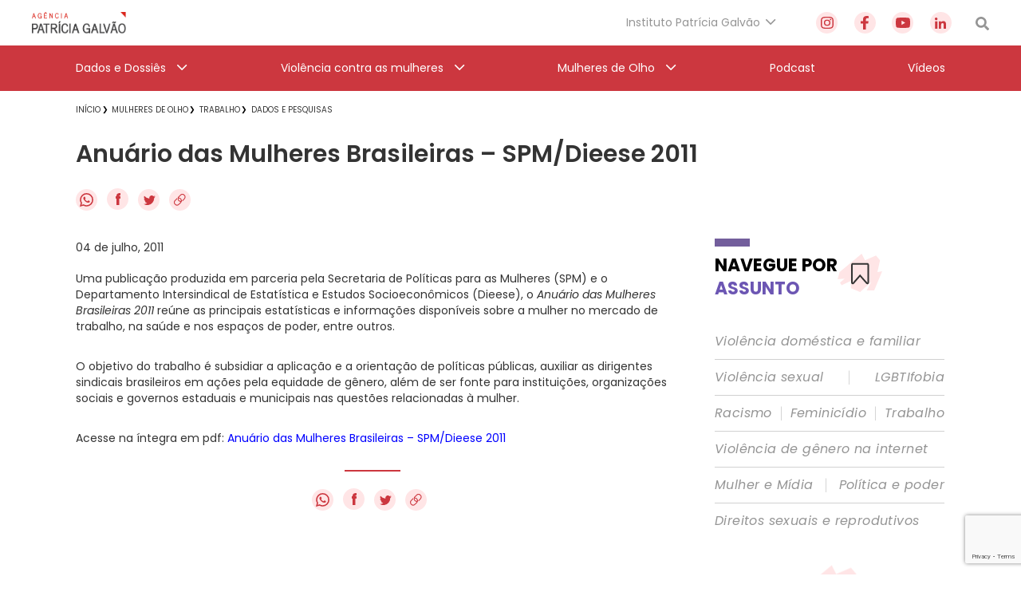

--- FILE ---
content_type: text/html; charset=utf-8
request_url: https://www.google.com/recaptcha/api2/anchor?ar=1&k=6Lc8caAUAAAAABNwSNV9v1kWA3x0SUHSKLrqLvqp&co=aHR0cHM6Ly9hZ2VuY2lhcGF0cmljaWFnYWx2YW8ub3JnLmJyOjQ0Mw..&hl=en&v=PoyoqOPhxBO7pBk68S4YbpHZ&size=invisible&anchor-ms=20000&execute-ms=30000&cb=ut03g5wxwm38
body_size: 48720
content:
<!DOCTYPE HTML><html dir="ltr" lang="en"><head><meta http-equiv="Content-Type" content="text/html; charset=UTF-8">
<meta http-equiv="X-UA-Compatible" content="IE=edge">
<title>reCAPTCHA</title>
<style type="text/css">
/* cyrillic-ext */
@font-face {
  font-family: 'Roboto';
  font-style: normal;
  font-weight: 400;
  font-stretch: 100%;
  src: url(//fonts.gstatic.com/s/roboto/v48/KFO7CnqEu92Fr1ME7kSn66aGLdTylUAMa3GUBHMdazTgWw.woff2) format('woff2');
  unicode-range: U+0460-052F, U+1C80-1C8A, U+20B4, U+2DE0-2DFF, U+A640-A69F, U+FE2E-FE2F;
}
/* cyrillic */
@font-face {
  font-family: 'Roboto';
  font-style: normal;
  font-weight: 400;
  font-stretch: 100%;
  src: url(//fonts.gstatic.com/s/roboto/v48/KFO7CnqEu92Fr1ME7kSn66aGLdTylUAMa3iUBHMdazTgWw.woff2) format('woff2');
  unicode-range: U+0301, U+0400-045F, U+0490-0491, U+04B0-04B1, U+2116;
}
/* greek-ext */
@font-face {
  font-family: 'Roboto';
  font-style: normal;
  font-weight: 400;
  font-stretch: 100%;
  src: url(//fonts.gstatic.com/s/roboto/v48/KFO7CnqEu92Fr1ME7kSn66aGLdTylUAMa3CUBHMdazTgWw.woff2) format('woff2');
  unicode-range: U+1F00-1FFF;
}
/* greek */
@font-face {
  font-family: 'Roboto';
  font-style: normal;
  font-weight: 400;
  font-stretch: 100%;
  src: url(//fonts.gstatic.com/s/roboto/v48/KFO7CnqEu92Fr1ME7kSn66aGLdTylUAMa3-UBHMdazTgWw.woff2) format('woff2');
  unicode-range: U+0370-0377, U+037A-037F, U+0384-038A, U+038C, U+038E-03A1, U+03A3-03FF;
}
/* math */
@font-face {
  font-family: 'Roboto';
  font-style: normal;
  font-weight: 400;
  font-stretch: 100%;
  src: url(//fonts.gstatic.com/s/roboto/v48/KFO7CnqEu92Fr1ME7kSn66aGLdTylUAMawCUBHMdazTgWw.woff2) format('woff2');
  unicode-range: U+0302-0303, U+0305, U+0307-0308, U+0310, U+0312, U+0315, U+031A, U+0326-0327, U+032C, U+032F-0330, U+0332-0333, U+0338, U+033A, U+0346, U+034D, U+0391-03A1, U+03A3-03A9, U+03B1-03C9, U+03D1, U+03D5-03D6, U+03F0-03F1, U+03F4-03F5, U+2016-2017, U+2034-2038, U+203C, U+2040, U+2043, U+2047, U+2050, U+2057, U+205F, U+2070-2071, U+2074-208E, U+2090-209C, U+20D0-20DC, U+20E1, U+20E5-20EF, U+2100-2112, U+2114-2115, U+2117-2121, U+2123-214F, U+2190, U+2192, U+2194-21AE, U+21B0-21E5, U+21F1-21F2, U+21F4-2211, U+2213-2214, U+2216-22FF, U+2308-230B, U+2310, U+2319, U+231C-2321, U+2336-237A, U+237C, U+2395, U+239B-23B7, U+23D0, U+23DC-23E1, U+2474-2475, U+25AF, U+25B3, U+25B7, U+25BD, U+25C1, U+25CA, U+25CC, U+25FB, U+266D-266F, U+27C0-27FF, U+2900-2AFF, U+2B0E-2B11, U+2B30-2B4C, U+2BFE, U+3030, U+FF5B, U+FF5D, U+1D400-1D7FF, U+1EE00-1EEFF;
}
/* symbols */
@font-face {
  font-family: 'Roboto';
  font-style: normal;
  font-weight: 400;
  font-stretch: 100%;
  src: url(//fonts.gstatic.com/s/roboto/v48/KFO7CnqEu92Fr1ME7kSn66aGLdTylUAMaxKUBHMdazTgWw.woff2) format('woff2');
  unicode-range: U+0001-000C, U+000E-001F, U+007F-009F, U+20DD-20E0, U+20E2-20E4, U+2150-218F, U+2190, U+2192, U+2194-2199, U+21AF, U+21E6-21F0, U+21F3, U+2218-2219, U+2299, U+22C4-22C6, U+2300-243F, U+2440-244A, U+2460-24FF, U+25A0-27BF, U+2800-28FF, U+2921-2922, U+2981, U+29BF, U+29EB, U+2B00-2BFF, U+4DC0-4DFF, U+FFF9-FFFB, U+10140-1018E, U+10190-1019C, U+101A0, U+101D0-101FD, U+102E0-102FB, U+10E60-10E7E, U+1D2C0-1D2D3, U+1D2E0-1D37F, U+1F000-1F0FF, U+1F100-1F1AD, U+1F1E6-1F1FF, U+1F30D-1F30F, U+1F315, U+1F31C, U+1F31E, U+1F320-1F32C, U+1F336, U+1F378, U+1F37D, U+1F382, U+1F393-1F39F, U+1F3A7-1F3A8, U+1F3AC-1F3AF, U+1F3C2, U+1F3C4-1F3C6, U+1F3CA-1F3CE, U+1F3D4-1F3E0, U+1F3ED, U+1F3F1-1F3F3, U+1F3F5-1F3F7, U+1F408, U+1F415, U+1F41F, U+1F426, U+1F43F, U+1F441-1F442, U+1F444, U+1F446-1F449, U+1F44C-1F44E, U+1F453, U+1F46A, U+1F47D, U+1F4A3, U+1F4B0, U+1F4B3, U+1F4B9, U+1F4BB, U+1F4BF, U+1F4C8-1F4CB, U+1F4D6, U+1F4DA, U+1F4DF, U+1F4E3-1F4E6, U+1F4EA-1F4ED, U+1F4F7, U+1F4F9-1F4FB, U+1F4FD-1F4FE, U+1F503, U+1F507-1F50B, U+1F50D, U+1F512-1F513, U+1F53E-1F54A, U+1F54F-1F5FA, U+1F610, U+1F650-1F67F, U+1F687, U+1F68D, U+1F691, U+1F694, U+1F698, U+1F6AD, U+1F6B2, U+1F6B9-1F6BA, U+1F6BC, U+1F6C6-1F6CF, U+1F6D3-1F6D7, U+1F6E0-1F6EA, U+1F6F0-1F6F3, U+1F6F7-1F6FC, U+1F700-1F7FF, U+1F800-1F80B, U+1F810-1F847, U+1F850-1F859, U+1F860-1F887, U+1F890-1F8AD, U+1F8B0-1F8BB, U+1F8C0-1F8C1, U+1F900-1F90B, U+1F93B, U+1F946, U+1F984, U+1F996, U+1F9E9, U+1FA00-1FA6F, U+1FA70-1FA7C, U+1FA80-1FA89, U+1FA8F-1FAC6, U+1FACE-1FADC, U+1FADF-1FAE9, U+1FAF0-1FAF8, U+1FB00-1FBFF;
}
/* vietnamese */
@font-face {
  font-family: 'Roboto';
  font-style: normal;
  font-weight: 400;
  font-stretch: 100%;
  src: url(//fonts.gstatic.com/s/roboto/v48/KFO7CnqEu92Fr1ME7kSn66aGLdTylUAMa3OUBHMdazTgWw.woff2) format('woff2');
  unicode-range: U+0102-0103, U+0110-0111, U+0128-0129, U+0168-0169, U+01A0-01A1, U+01AF-01B0, U+0300-0301, U+0303-0304, U+0308-0309, U+0323, U+0329, U+1EA0-1EF9, U+20AB;
}
/* latin-ext */
@font-face {
  font-family: 'Roboto';
  font-style: normal;
  font-weight: 400;
  font-stretch: 100%;
  src: url(//fonts.gstatic.com/s/roboto/v48/KFO7CnqEu92Fr1ME7kSn66aGLdTylUAMa3KUBHMdazTgWw.woff2) format('woff2');
  unicode-range: U+0100-02BA, U+02BD-02C5, U+02C7-02CC, U+02CE-02D7, U+02DD-02FF, U+0304, U+0308, U+0329, U+1D00-1DBF, U+1E00-1E9F, U+1EF2-1EFF, U+2020, U+20A0-20AB, U+20AD-20C0, U+2113, U+2C60-2C7F, U+A720-A7FF;
}
/* latin */
@font-face {
  font-family: 'Roboto';
  font-style: normal;
  font-weight: 400;
  font-stretch: 100%;
  src: url(//fonts.gstatic.com/s/roboto/v48/KFO7CnqEu92Fr1ME7kSn66aGLdTylUAMa3yUBHMdazQ.woff2) format('woff2');
  unicode-range: U+0000-00FF, U+0131, U+0152-0153, U+02BB-02BC, U+02C6, U+02DA, U+02DC, U+0304, U+0308, U+0329, U+2000-206F, U+20AC, U+2122, U+2191, U+2193, U+2212, U+2215, U+FEFF, U+FFFD;
}
/* cyrillic-ext */
@font-face {
  font-family: 'Roboto';
  font-style: normal;
  font-weight: 500;
  font-stretch: 100%;
  src: url(//fonts.gstatic.com/s/roboto/v48/KFO7CnqEu92Fr1ME7kSn66aGLdTylUAMa3GUBHMdazTgWw.woff2) format('woff2');
  unicode-range: U+0460-052F, U+1C80-1C8A, U+20B4, U+2DE0-2DFF, U+A640-A69F, U+FE2E-FE2F;
}
/* cyrillic */
@font-face {
  font-family: 'Roboto';
  font-style: normal;
  font-weight: 500;
  font-stretch: 100%;
  src: url(//fonts.gstatic.com/s/roboto/v48/KFO7CnqEu92Fr1ME7kSn66aGLdTylUAMa3iUBHMdazTgWw.woff2) format('woff2');
  unicode-range: U+0301, U+0400-045F, U+0490-0491, U+04B0-04B1, U+2116;
}
/* greek-ext */
@font-face {
  font-family: 'Roboto';
  font-style: normal;
  font-weight: 500;
  font-stretch: 100%;
  src: url(//fonts.gstatic.com/s/roboto/v48/KFO7CnqEu92Fr1ME7kSn66aGLdTylUAMa3CUBHMdazTgWw.woff2) format('woff2');
  unicode-range: U+1F00-1FFF;
}
/* greek */
@font-face {
  font-family: 'Roboto';
  font-style: normal;
  font-weight: 500;
  font-stretch: 100%;
  src: url(//fonts.gstatic.com/s/roboto/v48/KFO7CnqEu92Fr1ME7kSn66aGLdTylUAMa3-UBHMdazTgWw.woff2) format('woff2');
  unicode-range: U+0370-0377, U+037A-037F, U+0384-038A, U+038C, U+038E-03A1, U+03A3-03FF;
}
/* math */
@font-face {
  font-family: 'Roboto';
  font-style: normal;
  font-weight: 500;
  font-stretch: 100%;
  src: url(//fonts.gstatic.com/s/roboto/v48/KFO7CnqEu92Fr1ME7kSn66aGLdTylUAMawCUBHMdazTgWw.woff2) format('woff2');
  unicode-range: U+0302-0303, U+0305, U+0307-0308, U+0310, U+0312, U+0315, U+031A, U+0326-0327, U+032C, U+032F-0330, U+0332-0333, U+0338, U+033A, U+0346, U+034D, U+0391-03A1, U+03A3-03A9, U+03B1-03C9, U+03D1, U+03D5-03D6, U+03F0-03F1, U+03F4-03F5, U+2016-2017, U+2034-2038, U+203C, U+2040, U+2043, U+2047, U+2050, U+2057, U+205F, U+2070-2071, U+2074-208E, U+2090-209C, U+20D0-20DC, U+20E1, U+20E5-20EF, U+2100-2112, U+2114-2115, U+2117-2121, U+2123-214F, U+2190, U+2192, U+2194-21AE, U+21B0-21E5, U+21F1-21F2, U+21F4-2211, U+2213-2214, U+2216-22FF, U+2308-230B, U+2310, U+2319, U+231C-2321, U+2336-237A, U+237C, U+2395, U+239B-23B7, U+23D0, U+23DC-23E1, U+2474-2475, U+25AF, U+25B3, U+25B7, U+25BD, U+25C1, U+25CA, U+25CC, U+25FB, U+266D-266F, U+27C0-27FF, U+2900-2AFF, U+2B0E-2B11, U+2B30-2B4C, U+2BFE, U+3030, U+FF5B, U+FF5D, U+1D400-1D7FF, U+1EE00-1EEFF;
}
/* symbols */
@font-face {
  font-family: 'Roboto';
  font-style: normal;
  font-weight: 500;
  font-stretch: 100%;
  src: url(//fonts.gstatic.com/s/roboto/v48/KFO7CnqEu92Fr1ME7kSn66aGLdTylUAMaxKUBHMdazTgWw.woff2) format('woff2');
  unicode-range: U+0001-000C, U+000E-001F, U+007F-009F, U+20DD-20E0, U+20E2-20E4, U+2150-218F, U+2190, U+2192, U+2194-2199, U+21AF, U+21E6-21F0, U+21F3, U+2218-2219, U+2299, U+22C4-22C6, U+2300-243F, U+2440-244A, U+2460-24FF, U+25A0-27BF, U+2800-28FF, U+2921-2922, U+2981, U+29BF, U+29EB, U+2B00-2BFF, U+4DC0-4DFF, U+FFF9-FFFB, U+10140-1018E, U+10190-1019C, U+101A0, U+101D0-101FD, U+102E0-102FB, U+10E60-10E7E, U+1D2C0-1D2D3, U+1D2E0-1D37F, U+1F000-1F0FF, U+1F100-1F1AD, U+1F1E6-1F1FF, U+1F30D-1F30F, U+1F315, U+1F31C, U+1F31E, U+1F320-1F32C, U+1F336, U+1F378, U+1F37D, U+1F382, U+1F393-1F39F, U+1F3A7-1F3A8, U+1F3AC-1F3AF, U+1F3C2, U+1F3C4-1F3C6, U+1F3CA-1F3CE, U+1F3D4-1F3E0, U+1F3ED, U+1F3F1-1F3F3, U+1F3F5-1F3F7, U+1F408, U+1F415, U+1F41F, U+1F426, U+1F43F, U+1F441-1F442, U+1F444, U+1F446-1F449, U+1F44C-1F44E, U+1F453, U+1F46A, U+1F47D, U+1F4A3, U+1F4B0, U+1F4B3, U+1F4B9, U+1F4BB, U+1F4BF, U+1F4C8-1F4CB, U+1F4D6, U+1F4DA, U+1F4DF, U+1F4E3-1F4E6, U+1F4EA-1F4ED, U+1F4F7, U+1F4F9-1F4FB, U+1F4FD-1F4FE, U+1F503, U+1F507-1F50B, U+1F50D, U+1F512-1F513, U+1F53E-1F54A, U+1F54F-1F5FA, U+1F610, U+1F650-1F67F, U+1F687, U+1F68D, U+1F691, U+1F694, U+1F698, U+1F6AD, U+1F6B2, U+1F6B9-1F6BA, U+1F6BC, U+1F6C6-1F6CF, U+1F6D3-1F6D7, U+1F6E0-1F6EA, U+1F6F0-1F6F3, U+1F6F7-1F6FC, U+1F700-1F7FF, U+1F800-1F80B, U+1F810-1F847, U+1F850-1F859, U+1F860-1F887, U+1F890-1F8AD, U+1F8B0-1F8BB, U+1F8C0-1F8C1, U+1F900-1F90B, U+1F93B, U+1F946, U+1F984, U+1F996, U+1F9E9, U+1FA00-1FA6F, U+1FA70-1FA7C, U+1FA80-1FA89, U+1FA8F-1FAC6, U+1FACE-1FADC, U+1FADF-1FAE9, U+1FAF0-1FAF8, U+1FB00-1FBFF;
}
/* vietnamese */
@font-face {
  font-family: 'Roboto';
  font-style: normal;
  font-weight: 500;
  font-stretch: 100%;
  src: url(//fonts.gstatic.com/s/roboto/v48/KFO7CnqEu92Fr1ME7kSn66aGLdTylUAMa3OUBHMdazTgWw.woff2) format('woff2');
  unicode-range: U+0102-0103, U+0110-0111, U+0128-0129, U+0168-0169, U+01A0-01A1, U+01AF-01B0, U+0300-0301, U+0303-0304, U+0308-0309, U+0323, U+0329, U+1EA0-1EF9, U+20AB;
}
/* latin-ext */
@font-face {
  font-family: 'Roboto';
  font-style: normal;
  font-weight: 500;
  font-stretch: 100%;
  src: url(//fonts.gstatic.com/s/roboto/v48/KFO7CnqEu92Fr1ME7kSn66aGLdTylUAMa3KUBHMdazTgWw.woff2) format('woff2');
  unicode-range: U+0100-02BA, U+02BD-02C5, U+02C7-02CC, U+02CE-02D7, U+02DD-02FF, U+0304, U+0308, U+0329, U+1D00-1DBF, U+1E00-1E9F, U+1EF2-1EFF, U+2020, U+20A0-20AB, U+20AD-20C0, U+2113, U+2C60-2C7F, U+A720-A7FF;
}
/* latin */
@font-face {
  font-family: 'Roboto';
  font-style: normal;
  font-weight: 500;
  font-stretch: 100%;
  src: url(//fonts.gstatic.com/s/roboto/v48/KFO7CnqEu92Fr1ME7kSn66aGLdTylUAMa3yUBHMdazQ.woff2) format('woff2');
  unicode-range: U+0000-00FF, U+0131, U+0152-0153, U+02BB-02BC, U+02C6, U+02DA, U+02DC, U+0304, U+0308, U+0329, U+2000-206F, U+20AC, U+2122, U+2191, U+2193, U+2212, U+2215, U+FEFF, U+FFFD;
}
/* cyrillic-ext */
@font-face {
  font-family: 'Roboto';
  font-style: normal;
  font-weight: 900;
  font-stretch: 100%;
  src: url(//fonts.gstatic.com/s/roboto/v48/KFO7CnqEu92Fr1ME7kSn66aGLdTylUAMa3GUBHMdazTgWw.woff2) format('woff2');
  unicode-range: U+0460-052F, U+1C80-1C8A, U+20B4, U+2DE0-2DFF, U+A640-A69F, U+FE2E-FE2F;
}
/* cyrillic */
@font-face {
  font-family: 'Roboto';
  font-style: normal;
  font-weight: 900;
  font-stretch: 100%;
  src: url(//fonts.gstatic.com/s/roboto/v48/KFO7CnqEu92Fr1ME7kSn66aGLdTylUAMa3iUBHMdazTgWw.woff2) format('woff2');
  unicode-range: U+0301, U+0400-045F, U+0490-0491, U+04B0-04B1, U+2116;
}
/* greek-ext */
@font-face {
  font-family: 'Roboto';
  font-style: normal;
  font-weight: 900;
  font-stretch: 100%;
  src: url(//fonts.gstatic.com/s/roboto/v48/KFO7CnqEu92Fr1ME7kSn66aGLdTylUAMa3CUBHMdazTgWw.woff2) format('woff2');
  unicode-range: U+1F00-1FFF;
}
/* greek */
@font-face {
  font-family: 'Roboto';
  font-style: normal;
  font-weight: 900;
  font-stretch: 100%;
  src: url(//fonts.gstatic.com/s/roboto/v48/KFO7CnqEu92Fr1ME7kSn66aGLdTylUAMa3-UBHMdazTgWw.woff2) format('woff2');
  unicode-range: U+0370-0377, U+037A-037F, U+0384-038A, U+038C, U+038E-03A1, U+03A3-03FF;
}
/* math */
@font-face {
  font-family: 'Roboto';
  font-style: normal;
  font-weight: 900;
  font-stretch: 100%;
  src: url(//fonts.gstatic.com/s/roboto/v48/KFO7CnqEu92Fr1ME7kSn66aGLdTylUAMawCUBHMdazTgWw.woff2) format('woff2');
  unicode-range: U+0302-0303, U+0305, U+0307-0308, U+0310, U+0312, U+0315, U+031A, U+0326-0327, U+032C, U+032F-0330, U+0332-0333, U+0338, U+033A, U+0346, U+034D, U+0391-03A1, U+03A3-03A9, U+03B1-03C9, U+03D1, U+03D5-03D6, U+03F0-03F1, U+03F4-03F5, U+2016-2017, U+2034-2038, U+203C, U+2040, U+2043, U+2047, U+2050, U+2057, U+205F, U+2070-2071, U+2074-208E, U+2090-209C, U+20D0-20DC, U+20E1, U+20E5-20EF, U+2100-2112, U+2114-2115, U+2117-2121, U+2123-214F, U+2190, U+2192, U+2194-21AE, U+21B0-21E5, U+21F1-21F2, U+21F4-2211, U+2213-2214, U+2216-22FF, U+2308-230B, U+2310, U+2319, U+231C-2321, U+2336-237A, U+237C, U+2395, U+239B-23B7, U+23D0, U+23DC-23E1, U+2474-2475, U+25AF, U+25B3, U+25B7, U+25BD, U+25C1, U+25CA, U+25CC, U+25FB, U+266D-266F, U+27C0-27FF, U+2900-2AFF, U+2B0E-2B11, U+2B30-2B4C, U+2BFE, U+3030, U+FF5B, U+FF5D, U+1D400-1D7FF, U+1EE00-1EEFF;
}
/* symbols */
@font-face {
  font-family: 'Roboto';
  font-style: normal;
  font-weight: 900;
  font-stretch: 100%;
  src: url(//fonts.gstatic.com/s/roboto/v48/KFO7CnqEu92Fr1ME7kSn66aGLdTylUAMaxKUBHMdazTgWw.woff2) format('woff2');
  unicode-range: U+0001-000C, U+000E-001F, U+007F-009F, U+20DD-20E0, U+20E2-20E4, U+2150-218F, U+2190, U+2192, U+2194-2199, U+21AF, U+21E6-21F0, U+21F3, U+2218-2219, U+2299, U+22C4-22C6, U+2300-243F, U+2440-244A, U+2460-24FF, U+25A0-27BF, U+2800-28FF, U+2921-2922, U+2981, U+29BF, U+29EB, U+2B00-2BFF, U+4DC0-4DFF, U+FFF9-FFFB, U+10140-1018E, U+10190-1019C, U+101A0, U+101D0-101FD, U+102E0-102FB, U+10E60-10E7E, U+1D2C0-1D2D3, U+1D2E0-1D37F, U+1F000-1F0FF, U+1F100-1F1AD, U+1F1E6-1F1FF, U+1F30D-1F30F, U+1F315, U+1F31C, U+1F31E, U+1F320-1F32C, U+1F336, U+1F378, U+1F37D, U+1F382, U+1F393-1F39F, U+1F3A7-1F3A8, U+1F3AC-1F3AF, U+1F3C2, U+1F3C4-1F3C6, U+1F3CA-1F3CE, U+1F3D4-1F3E0, U+1F3ED, U+1F3F1-1F3F3, U+1F3F5-1F3F7, U+1F408, U+1F415, U+1F41F, U+1F426, U+1F43F, U+1F441-1F442, U+1F444, U+1F446-1F449, U+1F44C-1F44E, U+1F453, U+1F46A, U+1F47D, U+1F4A3, U+1F4B0, U+1F4B3, U+1F4B9, U+1F4BB, U+1F4BF, U+1F4C8-1F4CB, U+1F4D6, U+1F4DA, U+1F4DF, U+1F4E3-1F4E6, U+1F4EA-1F4ED, U+1F4F7, U+1F4F9-1F4FB, U+1F4FD-1F4FE, U+1F503, U+1F507-1F50B, U+1F50D, U+1F512-1F513, U+1F53E-1F54A, U+1F54F-1F5FA, U+1F610, U+1F650-1F67F, U+1F687, U+1F68D, U+1F691, U+1F694, U+1F698, U+1F6AD, U+1F6B2, U+1F6B9-1F6BA, U+1F6BC, U+1F6C6-1F6CF, U+1F6D3-1F6D7, U+1F6E0-1F6EA, U+1F6F0-1F6F3, U+1F6F7-1F6FC, U+1F700-1F7FF, U+1F800-1F80B, U+1F810-1F847, U+1F850-1F859, U+1F860-1F887, U+1F890-1F8AD, U+1F8B0-1F8BB, U+1F8C0-1F8C1, U+1F900-1F90B, U+1F93B, U+1F946, U+1F984, U+1F996, U+1F9E9, U+1FA00-1FA6F, U+1FA70-1FA7C, U+1FA80-1FA89, U+1FA8F-1FAC6, U+1FACE-1FADC, U+1FADF-1FAE9, U+1FAF0-1FAF8, U+1FB00-1FBFF;
}
/* vietnamese */
@font-face {
  font-family: 'Roboto';
  font-style: normal;
  font-weight: 900;
  font-stretch: 100%;
  src: url(//fonts.gstatic.com/s/roboto/v48/KFO7CnqEu92Fr1ME7kSn66aGLdTylUAMa3OUBHMdazTgWw.woff2) format('woff2');
  unicode-range: U+0102-0103, U+0110-0111, U+0128-0129, U+0168-0169, U+01A0-01A1, U+01AF-01B0, U+0300-0301, U+0303-0304, U+0308-0309, U+0323, U+0329, U+1EA0-1EF9, U+20AB;
}
/* latin-ext */
@font-face {
  font-family: 'Roboto';
  font-style: normal;
  font-weight: 900;
  font-stretch: 100%;
  src: url(//fonts.gstatic.com/s/roboto/v48/KFO7CnqEu92Fr1ME7kSn66aGLdTylUAMa3KUBHMdazTgWw.woff2) format('woff2');
  unicode-range: U+0100-02BA, U+02BD-02C5, U+02C7-02CC, U+02CE-02D7, U+02DD-02FF, U+0304, U+0308, U+0329, U+1D00-1DBF, U+1E00-1E9F, U+1EF2-1EFF, U+2020, U+20A0-20AB, U+20AD-20C0, U+2113, U+2C60-2C7F, U+A720-A7FF;
}
/* latin */
@font-face {
  font-family: 'Roboto';
  font-style: normal;
  font-weight: 900;
  font-stretch: 100%;
  src: url(//fonts.gstatic.com/s/roboto/v48/KFO7CnqEu92Fr1ME7kSn66aGLdTylUAMa3yUBHMdazQ.woff2) format('woff2');
  unicode-range: U+0000-00FF, U+0131, U+0152-0153, U+02BB-02BC, U+02C6, U+02DA, U+02DC, U+0304, U+0308, U+0329, U+2000-206F, U+20AC, U+2122, U+2191, U+2193, U+2212, U+2215, U+FEFF, U+FFFD;
}

</style>
<link rel="stylesheet" type="text/css" href="https://www.gstatic.com/recaptcha/releases/PoyoqOPhxBO7pBk68S4YbpHZ/styles__ltr.css">
<script nonce="htCaq3wtH1K1VA2rWrqraA" type="text/javascript">window['__recaptcha_api'] = 'https://www.google.com/recaptcha/api2/';</script>
<script type="text/javascript" src="https://www.gstatic.com/recaptcha/releases/PoyoqOPhxBO7pBk68S4YbpHZ/recaptcha__en.js" nonce="htCaq3wtH1K1VA2rWrqraA">
      
    </script></head>
<body><div id="rc-anchor-alert" class="rc-anchor-alert"></div>
<input type="hidden" id="recaptcha-token" value="[base64]">
<script type="text/javascript" nonce="htCaq3wtH1K1VA2rWrqraA">
      recaptcha.anchor.Main.init("[\x22ainput\x22,[\x22bgdata\x22,\x22\x22,\[base64]/[base64]/MjU1Ong/[base64]/[base64]/[base64]/[base64]/[base64]/[base64]/[base64]/[base64]/[base64]/[base64]/[base64]/[base64]/[base64]/[base64]/[base64]\\u003d\x22,\[base64]\x22,\[base64]/DicONbHrDnT5QbsKVLFfDkcOEX8O5NcOrwqZlBcOtw5HCq8OQwoHDohV7MAfDoz8Jw75Ww6AZTsKawq3Ct8Kmw58Uw5TCtR4Tw5rCjcKowqTDqmAEwqBBwpdYG8K7w4fCsiDCl1PCpcO7QcKaw6HDh8K/BsOMwr3Cn8O0wqEsw6FBdHbDr8KNGBxuwoDCtsOJwpnDpMKUwpdJwqHDl8OiwqIHw4LCnMOxwrfCmMOHbhk4STXDi8KaJ8KMdCbDqBs7B1nCtwtMw7fCrCHCh8OiwoIrwoMLZkhUbcK7w54XO0Vawo3Cti4rw6vDg8OJegZJwro3w7DDqMOIFsOuw4HDim8lw7/[base64]/RcKkwr56wpt+wo/[base64]/DpHcqwqHCrzt8wprDgsKwaVojDMO0KCVZaXjDn8KxYcKKwo3DkMOlemg9wp9tPsKOSMOaNsOlGcOuKMOjwrzDuMOtDGfCgjAaw5zCucKQbsKZw45Vw5LDvMO3AC12QsOuw4vCq8OTRAouXsO/wp9nwrDDuWTCmsOqwotNS8KHb8OEA8KrwpTCvMOlUllQw5Q8w4wRwoXCgFvCtsKbHsOYw5/Diyo4wr99wo1QwrlCwrLDm1zDv3rCgl9Pw6zCh8OLwpnDmXPCkMOlw7XDhHvCjRLCnQ3DksOLYEjDnhLDhsOUwo/[base64]/[base64]/CuUQ5w58Twrxdwo9hPUfCmUsWwr7CjcKNYMKQOmPCncKiwotsw7PDrQgcwqhlYy/DpC7Cjis/[base64]/CjsOew6gPwoHCocKCZsK7acKYRz3DtVjCoMKdbBfDhMOgwq3DpcOBBW02EUIsw55nwphnw6Fnwp5xCmXCt0LDuxXCpUksfsO+FAsdwoEHwozDuwrChcOOwqheSsKxZzLDvTLCvMKgeXnCr0XCjTscScO2WFcbannDvsOgw6sRwoYaUcOZw73ClkvDlcOyw74Dwp/DrnbDgB8VfDLCo3UsfsKIGcKSJ8OAWsO6G8O2blzDlsKNE8OSw5nDq8KSKMKJw7lEO1/CllnDtAzCt8Ovw7RRAW/CkhvCk3BIwr5jw5VMw69yTmV8wqYbDcO5w69fwrROF3fCgcOiw5rDocOFwo43SSXDkj0YFcOKRMOfw6ghwp/ChsOgGMKBw6LDun7DkjfCrGTCq2DDlsKgMn7DjRJhFmrCuMOCwoTDhcKXworCssO4w5XDvzdJQiJnwrbDnTxGclkqEVoxccO2wqLCpw4iwo3DrQtnwqJhQsKyNMOVwqPDpsOKfgjCvMK7F2ZHwrLDj8O/AisXw7gnUcOKwrDCqMOawoQ7w41Yw6DCmcKTOcObJWA9PcOBwpYywoTCmMKNZ8OPwrvDlkbDjcK1VcO9TMK5w7Bpw6rDijhjw63DkcONw7LDg1HCssK5a8K1HE1NPjAOah5tw5BXc8KSBcOrw4PCu8KRw7XDtHDDnsKaMELCmHDCgMOBwqZSHRIwwoNQwoRZwo7ClMO/w7vDj8KxUMOjC3s6w7IjwrtWwoYQw7/DnMO7eBPCscKLUWbCi2rCtwTDnsKBw6bCgcOBd8KKc8OAw5kdb8OKZcK4w6owclrDlnnDk8Ofw6jDnEYwEsKFw608RVgTYTdyw6nCtUXDuT8MIQfDon7DhcK/w4PDosOJw4fCuWlmwprDrHHDksOjw4LDgkpewrFoHMOVwozCqxotwpHDhsKvw7ZQwqHDgFjDt3/DtkLDnsOjwobDpGDDpMKXZsKUaALDoMO4YcKBGG18N8KnYcOnw7/DusKUTcKmwoPDjMKrX8O5w7tVw7/DlMKPw607SlDCqMKnw5pFHMOBfHDDjsO3FgDCjwwqKsOrGWXDkh8XGsO8IcOma8KPemwhRzcnw6TDj3ITwpEPBsOkw4rDl8OFwrFDw5RJwpjCocOfCsO5w4V3RA/DuMOtAsOgwpQ6w7wxw6TDh8Oawo80wpTDh8KXwr5kw4HDq8Kvw43DlMKHw7dBBlrDjMOiJsOkwqPChnAxwqzDgXRtw7Mnw7slLMOww4Ijw7FWw5vCkQpdwqTCssOzQWbCmjs2EQZXw4NdGsO/[base64]/Cm3FRJTQkZGAXfsOVwo5PCDEZQGBOw4J0w7BVwqozM8K/w6AdIsOjwqMGw4DDoMOUGkcPBjrCiChAwr3CnMKkL3dWwqR2DsOFw4LCuVfDnWAsw4UtIsO4XMKmfC3Drw/[base64]/CrEfDgzBbKUTDuMKhTlrClio9w73DswTCq8OlVsKzCwxYw5rDvETDoRMFw6PDvMOTBsOVV8OVwpDDp8KuJAt1a0nCk8O5RD7Dj8OFSsKCScKtFwPCi19+wpXDtgrCtWHDljg3wozDi8KawrDDhm1YW8OXwqwhKyIwwoRUw5EhAcOpw5gqwowTcWp/wpQZd8KQw4DDl8O4w5MpNMO+wqvDjMKawpIrFCfCg8O4S8KzQBrDrQs6wqHDkQXCnRcBwrDDlMK2VcKJKnrDmsKrwpsTccOSw5HDoHM9wocBYMKUbsO2wqPDqMOiGsOZwqBwVMKYZsOhFDFCw4zCv1bCsCrCqGjDmX3CvH0/JWhYb1J7wr3CvsOfwrJzTcKkS8Kjw4PDt3TCkcKIwoUrMsKjXF98w5sNw7gDOMOYe3Abw48xScKrY8OWej/CrlxmWMOxJUrDnBdiesOTRMOrw41/UMKvD8O6bsKbw5IAWQ4PSGbCgWLCtR/[base64]/w4U0IkBIfsKNw6Ynw6VXXcKhw74QMcKPJMKcLSLDjMOGfStuw43CjcOFVFEBPR7DnMOBw5Y8Jxw1wokQwoXDpsKLK8O+wqEbw7TDiFXDr8KZwpLCo8ORZsOeZsORw6nDqMKGZMKfRMKmw7PDghTCt3/DshFeFzPCusOXwq/Ci2nDrMOTwrx0w5PCu3Qkw4vDvAoffsKafnvDl0/DnyXDtw7ClMKlw5cvQsK3V8OhEsKwYsOowqXCkcORw7Bgw4xmw5w/DUHDnjzChcOUe8Osw5YSw6HDpFLDvcOcKUcMEsKQG8KzI2zCgMOnFwkbcMOZwpJUH0vCnw0XwowbbcKQJXcnw4fDnnvDk8OnwrtWEMObwonCj3YSw695fMOaFjDCsFrDql8kTSDCksOQw7HDsC0BQnkBYsKswqIdw6hnw6HDjDYQPx/DkRTDssK/bRTDhsOVwp4Rw5AxwqgxwrpBXsK7eWxZacOpwqHCsWY+w73Dt8O0wpVxa8KxCMONw59Lwo3CgAXCgcKAw7bCrcOzw4Bzw7zDqcKfbURLw53DnMOAw50+V8KPeR04wpkCQnTCk8O/w6x/AcOGXiEMw7HDuHQ/eHVLW8OYwqLDjgYdw40vIMKDLMOEw47DiEPClQbCosONbMO1QA/CscKZwrPChG1RwpRTw7JCDcKow4pjXC3CiRUAUBZkdsKpwoPCujlSWnABworCiMOTccO6w4TCvk/Ck3/Dt8OCwoQtbw11w5UcL8KmMMO8w5HDnlsxIsKhwp1SXMOQwq/DuzLCtVDCnUYqQ8Otw5EawpBawqFBUATCv8OURmlwT8K9VWwKwpwNCWjDksKEwokzUcO3wp8/wrjDp8K3w6c0w7/Cr2DCqsOwwpsPw7XDl8K0wrxDwqI9eMKuPMOdMgJbwoXDk8OIw5bDiQnDuDAhwojDlk02FsKGGlwfw5EHwoN9DhfDukVxw4Bww6DCgsK/wrLCuVE1GMKyw4/Dv8KxTMONbsOHw6YzwqnCucKUZsOLPsOhQcKwSxPCkzxhw6PDusKEw4LDoz/Cq8Oyw4dNFDbDgH9zw61RdVrDgwTDncO2RnBQSsONFcKlwovCoG4iw6/CuhTDjBjDisO0wp8ifX/[base64]/IMOYCcKaDQw6TjzCosK6ecOTwp56wr7Cu15TwrQUwo7ChcK8Fj5RRAdZwrvDjVrDpD/[base64]/Cqn41w408w4dAOcOCwpDDssO4wqRbw6AUfTVFSkbCi8KseRDDm8K9BcKSTmnCmsKSw4bCr8KKNsONwoYhTxBKwprDp8OeAFjCocOiwobCnsOywpkna8KMfGZ1JENRE8OBccKPM8OpWCTCgQDDvMOEw4FsRivDp8Kaw4/[base64]/CiznCjnVZw77Dsw9Fw7t2Yj3Co8KowprDpG/Cg3bCusKywqddwqU2wrgBw6MuwrvDnCwYJcOnS8Opw4bCkiRRw6RTwrUPGMOjw6TDixPCicKVLMOzZsORwoTDnErCsSlDworCgcOsw7IpwpxHw7rCgsOSUgDDrg95H1fCqBfCswzCqRFCJzrCkMKjM1Zawo/Cm2fDvMO/[base64]/DoVLCvGx5wrVUYsOfUUDCucO6F8OOMQ/DnwdBwq7DjH7CgcOVw5zCjGUdMBbCt8KLw6pNesOUwpJJw5bCrzTDlDJQwpkxw7V/wqbDrhEhwrVKE8OVZVtETTzDmcOmYCPDvsO/wqF2wo1Yw5vCkMOTw70eWMOTw5kid2nDn8KvwrcCwo0lL8Odwr5aMcKDwqTCmifDrkjCsMOPwqF1VVkgw65TZcKaRCIawrUIOMKVwqTCmj57LcKIacKOWMKcScKoFjTCjVzDi8K3J8KGBBE1w5hbcX7DuMKuwqwYasK0CsKpw6nDuCDChR/[base64]/Ds3tBagV0w67DucKqw6NZworCk8OKJMOAGcKiCsOYJAp0w5nDhn/CtAvDvCLCgBHCuMO5AsKURlcTBVMIFMOAw5dnw6I8R8K5woHDnUACBTMvw73CtURSfCHCsnNnwo/[base64]/DtcK4bU/CicK+wr3CqkvCpcKLwobCqTIpfkEaw6XDrMKyCkUzwqJebR9/HRzDgFE5wo3Cg8KpLmAyGE8TwrjCizbCqiTCgcKfw5XDtCBLw4Bvw5I4EsOuw4/DuWJnwrkuBWdmw60vLsOyFyjDph4Kw6oew7rDj1NkKzF/wpsbAMO8NFZkf8K7dcK2Mm13w6/DkcO3wohQDGHCj33CkUzDtFhiHkrCtBrDk8OjKcOqw7dgaD41wpEjNAbCnhJyfCAIGzptVR0Fw6RBw7Jaw4Q3CMK4FcOLUEvCty5fMC/ClMOTworDlcOawoJFacO4NU/Ct1/DoE9dwph8RsO8TANPw7EbwpHDn8KhwoBEdBI3woYJHnXDvcKVBBMlWgpBaBk+ax58w6ZWwpLChyAIw6Qnw6khwqsmw5gfw5A7wqRpw6TDrgrDhi9Iw7bDpH5KCQYqd1IGwrFJGXILUUnCgsOqw6HDiVXDv2zDkm/CinkvKWB/[base64]/cwbDninCjH07XngRUMOBw4fDssKpc8KWw5QaEMK9OsKvwqELwqZSesKDw60LwoPCvFQHd0YwwoPCmEnDv8KRG3jCksKuwqBqwoTCqATDm0QQw4IFLsOMwqEGwq0Yd3TDicKEw5sSwpLDjQ/Cv21EOFjCssOoNBwnwok5wo9/[base64]/R8O+wr8bwoTCisK+F1EZw77Dngpnwr/DhxBRG1PCrCzDjMOqExh3w4jDrMKtw4hswoXCqGbChkjDvHXDnHd0BirCmcO3w7pvc8KTSTlWw7QNw7YwwqTCqyIxB8OPw6nDssKxw6TDiMK9P8O2F8OjBsK+QcKeAsK/w7/CoMODR8KeSkNlw4jCqMKSPsKDQsOmAhHDgBvCmcOEw5DDi8OLFndRw6LDnMO0wotaw4/CrMOOwovDj8KZDHXDpFXCqGHDm3HCqMKgGXPDljEnRMODwoA1CsOcSMObw78Gw4DDoWvDjRQXw6zCncOEw6cidMKVYB8wK8OCGHfCohLDo8OcdAM6fMKrahIswoFhSUHDmFcQHlbCkcODwqtAZWTCvxDCpUzDpA4Tw7ZNw7/DsMKRwp7CuMKBwqDDp0XCr8KoBWjCgcOJO8K3wqUOOcKoVMOVw6Utw4glAxPDhgvCl3QjV8OQWVjCl0/DhV0HLxF/w6kNw6xCwpY5w4XDjlPDjsK7wr0Fb8KlA0LCmDcswq/DlsOCAGVMMMOBPcOFTzHCsMKaDjdvw4syN8KBasKhOVR9F8O8w7LDlFVfwo48w6DCqnbCoFHCpR0KIVbChMOCw6/CrcKONRnCjsO7FAcwHX8Aw7DCi8KzRsOxNTzDrMOHIA9LdAwdw4ExQMKRwrjCvcOCwocjccO9P0oswqrDnABJU8Oow7HDmw97VhJRwq/DpsKAK8Osw5bCnAt6R8KpSkjDq3fCu0chw7YRFMO6fsOsw7jCsh/[base64]/Ch8KFw4dSA8KQw6HCrcK0AsKrw67CncKAwrHClGkuLcO4wr5lw6BMGsKYwp7DncKiby/Cv8OvdiHCpsKLJzHDgcKUwrvCtmrDlADCtsOvwqFyw6/CkcOaBmLDjR7Ch2XDj8KowpLCjkrCt1FVw6thCsKjR8Osw7jCpj3DgE/Cvh3DiB4sHUMew6o6wq/[base64]/wqp3w5bDscOlw4LDmgrDssKrw5k0D8OpYAPCgMOVw5phfThqw7cFVMKuwrnCpXLDrcOyw7bCuC3CkMOrWmnDqW/Cmj7CgxRwNcKyWcKpJMKgVsKCw5RMacKpaWV9woZfLcKowofDqCkqQlI7TwQMw4bDvcOuwqE8ccK0JxUeWyRSRMKpLWlUBBVjLVd0woJpHsOxw6F/[base64]/DmkvCpMKhwqvCiHdvScK3OsKhCSfDhsOoMwrCs8OndWzDi8KxV2nDrsKkFAfCiifDohvCuzvDtm7Dti8lwpLCisONc8Kgw4JkwoJCwojCgsKCSiZbc3AEwr/[base64]/DrCw1DkTCgMK0L8OYw4XCgl4gw4AJwoEcwqPCuD4EwoPDuMOIw719wrDDjMKdw7Mdb8OCwp3CpiQYf8KnBMOrGgUKw71YTSTDlcKhe8Kgw7wMc8K7en/Dg2DCtsK5woPCtcKtwqZpDMKQTcKDwqzDkMKbw61jw5PDvA7DscKOwqcgbjtQeDIywpHDr8KlMsOEHsKNZjXCjQ7Cg8Kkw4JWwr4oDsO4VTptw43ClsK2Xlh0dz/CpcKTCz3Dt2ZKRcOcHcKNYyMZwpzDk8OnwpfDoykuccOSw6vDkcKxw48Mw5Bqw4I1wpHDq8OWRsOABcOrw7Mwwqs1D8KTdXIyw7jCqj4Sw5jCjTJZwpPDqkvCuHU/w7LCiMOdwqlZHwvDnMOXwocvDcOEV8KEw4IUN8OqI00bWljDi8K0bcO1FMO2DQ11TcOHDsKHTmxGMQvDhMKyw4AkZsONQUswM3dTw4DCksOpbEnDtgXDkiXDtAvCvMKPwokUC8O5wobClijCu8ONSSzDkw4fXixNVMKASMOiB2fDuS8Fw6xZKHfCucKTw4/DkMOqejFZwoTDrRwRSyHCt8KSwojChcO8wpvDiMKnw7fDssOBwrt1MFzCq8KaaFkIKsK6wpMfw63Dg8O0w5DDjmDDscKPwr/[base64]/[base64]/DlAbCvsOnwoPDl35+T8KLwoA8EsKtwrfCsWZUCVDDpkAhw7nDmcKywog5QRTCsiV9w7XCn2sfAGLDmGUtY8Kxwr9/C8OpMBp7w73DqcKzw63Dk8OOw4HDj0rDocOBworCmmLDgcOfw57DncKLw4EGS2TCmcKlwqLDkMOLKQIyFG/Di8OIw7EZcsOIScO/w6pSSMKOw55+wrrDtcO/[base64]/[base64]/Dh8Kqb8KuMcKiDV/[base64]/w7zDu8Kuw6A2w7Avw5QCw50JwqTDpVZxw7HDgsOodEhSw5oXwqx/w6sVw7IHCcKCwoPCv2BwO8KQcMO3w7XDpcKtFTXCpk/[base64]/WyddC8KoXSTCrysfw5rCnMKRCcOPw4vCvyPClU/[base64]/[base64]/c1DDryg7w4QQNMOiIMOoeRbCohsmfAQ3wrLCkkFeVQF6ZcKtAcKywrk5wpszZ8KtIhHDp0fDrcK4RG7DgwxNH8KYwpTCg3LDoMOlw4Y6XlnCpsK0wp7CtHAsw6PCsHTDgsO8w7TCkAvDhVjDusKOw5M3L8OOA8K6w4o9GlbCjxd1T8K2wo9wwr/[base64]/DkDEHIQUwwrlkw6rDksKHw7DCkUd1w7ZHw67DmhbDk8OpwrBDbsODKWXCg1UBL3fDuMOFeMK3w5BgQUvCpgEIZsOew77CucKDw67Ck8KYwoXCjMOWKgzCkMKmX8KewoTCrzZPFcOew67CkcKPwqvCuVnCq8O1D2x2bsOGC8KIewxOWsOMCg/[base64]/CqDbDs8ORw4XCqMOkw7VPw5U2VMOvbAXCg8KfwrjCrV/[base64]/[base64]/ZsODMjzDhcOQSgNowp5KSU7DtcKVw63DicORwqsMRMKhMz91wr0MwrFJw6nDvH8iI8Ozwo/CpsO5w4PDhsKNw4vDllwKwpzCq8KCw688KsOmwoNdw67CsSbCmcKYw5HCoSYWwqxbwqfCuFPCsMO5wqg5S8OCwpLCpcOGdSDDlAZnwpLCkldxTcOdwooeTmrDsMK/fT3CkcOoC8OKH8KMTMOtPDDCi8O2wqLDiMKfw7TCngQew4Rnw5VXwr8VTMKgwqIvL2bCjcOTSWLCokImLwJ6blvDpsKUw6rDqcO9wqnCjAXDm1FBAzbCmkxDCsKZw6bDosOEwrbDm8KjHMOsbzfDh8Khw74pw459SsOTfMO/Y8KdwqV9IAdlQcKgYcKzwonCvFMVFmrDvMKeIgpwBMK3IMOQU1QIB8OZwqxvw7VgKGXCsHcvwoTDsxhqXAkaw5nDiMKuw44SBlbCucOiwqUMDThPw71Vw4Nxe8K5UQDCp8OIwr3CtQ8FIsOswrF7wqsFRsKAEsOXwrR5TUEZAcOjwq/CtSnDni05wohxw6HCpsKcwqtWRFbCtUpxw45bwrjDsMKkUGcxwqrDhlAbBwcnw6PDn8KOS8OOw5LDv8OMwpbDrMOnwoYUwoRvHypVb8OYwovDkQofw4HDh8OPQcOFw4HDhsKzwo3DtcOww6PDicK2w6HCrS/DiWHCm8OOwoBBVsObwrQPEFLDvQYBODjDqcOCUsKOUsOow7zDlSpkU8KZF0XDusKZXcO8wq1JwoNZwqtiNsKEwqJSesOLcWhrwrtOwqbCoS/DqxsrLFTCknnDkz9Jw6QzwrnClCgYw5LCmMKuwqMsVFXDjlXCsMOdaUHDvMOJwoYrIMOowqjDiBAtw5Mhw6TClsOPw4xdw6pPeArCkhB6w55ew67DlcOHDHDChmoCP0TCoMOIwoYiw6HCrzfDvsOqw73CrcKuC3gNwohsw74YH8OMR8KeworCv8O/wp3CusOXw7ooQ0fCuFcRLXJmw4VgYsK1w4BOwrBgwq7DksKOUMOpKDLChnrDpl/DpsOLPGAbw5DCs8OpD0fDuns/wrXCq8K/[base64]/CkMKowqnDi8O2wpsWDC7DvybCoXUAOWdFwodnGcOww7PDqsK5woTCvsOpw5vCqcKwA8KTw6kxI8KjIg49R0HDv8OYw5s6w5gMwoQHWsODwqzDuQ5AwocEa2pWwq1vwoB/[base64]/Dn8Obw63DlMOZw74/V0BraHvCjsKqNFQrwpscw5txwpbCpR7Du8OlPkHDtCnCulPClTJkZjfDjTpRdG9EwpgmwqcEQAXDmsOHw5LDmMOpCxxaw7R5MsKGw5Y1wpFFScOkw4HDmRkiw7wQwp3Cpy0ww7VXw7fCsmzClXXDrcOLwr3CpsKFF8O4wqjDk2s/wpE6wp9FwrtVQcO5w5lRT2BaDhvDrTfCtsO/[base64]/LMKWwoTDp33DhsOIHjxVYsONw5llwr7CsU5veMKLwqEkFTbCqR8KADIVQTTDt8K8w5/ChnvCpsK+w4MRw4MvwqAuc8OawrA9wp8kw6TDnmdpJMK3w4cdw5Y6wpTDsk4uB3/CtMOxZwgUw5zCpcOzwoXCjHnDisKfKz8vFWUXwosTwrfDpRfCmlFjwrViSi7CvsKTdcOYTMKlwr3DocKuwoDCklzDo2EIw4rDg8KZwrxCQsKIMmzCucOfDALDt294w4x4woRzPy3Cs1Rsw4TCtcOpwoMlw5t/woDCrEVwGMKXwp0iw5lFwqIkfBLCtBvDr2NhwqTCnsK0w7nDuSNIwrw2LxnDkEjDg8KwUsKvwq3DmA/Cl8OMwrEewqYfwrhEI3fCpn8DJsOXwpspGBDCpcOjwq5/w7I5TcO8X8KLBiREwoBPw75qw4ALw5Jfw44dwovDscKOM8ONXsODw5BaRcKifMK0wo19wqnCv8ORw4PDs07CrsK4RSZCbMKSwr/DsMOaEcOwwo3ClQMEw4sKw7dYwqHCpm/[base64]/DqQjCoMKXwpTDqnLDrjLClsOmw5bDoMKnHMOSScKdw6BjZ8OOwrlUwrPCtMO4UMKSwqPCl18swrrDpytQw7RpwqjDlQ0TwpXCsMOdw6ADa8K+bcOHcArChzYPS0AjOcO3XcK/wqs1LXTCkgrDjE/CqMOHwpDDtllbwpbCqSrDphXCncOiF8OhbsOvwr7Dv8O6DMOcwp/CrsO4ccKyw44UwqAtOsOGLMKtCcK3w4cQW23CrcObw4zCslwLBW3CjcOVXcKDwrd3H8Onw73DssOpw4fCvcKcw7/[base64]/DrsOlAsKHWkfDtERxXA03RTl/w7HDssO8AcKEZsOyw5zDq2vCiDXCiF1AwpsxwrXDlj4sYk9YDsKnZzVlwonChxnCsMOww7xQwo/DmMKCw4fCp8OPw5AswqjDt3V8w5nDnsKGwqrCuMKpw5fDjxlUwplWw4TCl8KWwo3DnxzCicOCw64ZNiIaRWjDkisQIVfDmkTDhCB2ZMK+wozDvXTClmJFPMKFw6dNEsKhEwXCtMOZw7twLcOTOzTCsMODwovDqcO+wqrClybCqF1JSiIjw6DDuMK5ScKzfBN/PcOrwrdbw4DCssKJw7HDksKNwq/Ds8K6FnLCgF4FwpdKw6fDmMKFRRzCoDlswqEnw57DscO7w5fCgQEAwonCkhMGwqFoOQTDj8Kqwr7CnMOVEmZ/VG99wpnCg8OjM1fDvQRVw43CpGxbw7LDnMOXXWXCnDbCrXvDmwDCksKXfMKIwrYqH8KiBcObwoMWSMKMwqF+AcKGw7x/TCrDicKqPsOdw7JUwoBnPcKnwpXDi8O0wp/[base64]/DvWvDhiXCn8KqEMOROlkcw4zCocK9w5MyCFl6wrLDunHDu8O9BMKpw6MTZQ7DlWHCh1gXw51VDjw8w691w7/CoMKQM1XDrkPDuMOiOSnCuCnCvsODwpl6w5LDg8OAFz/Ds1McGBzDh8Ofw6nDicO0wpVWbMOHfsOOwrFECms0XcO1w4E6w4QBTkgUF2kyX8OTwo4TZTdRXEzCocK7OcKmwqHCiVjDoMK/GzLCtzbDk0EdVMKyw4Qrw7HCssKAw5h0w6VKw5s+CVUuA3UGKVTCssOnd8KQRSUODsO/wqUeT8Oqwo9DZ8KXXCFIwpJRCMOEwo7DusOcZhJ1wrpLw7bCpTvCqcKtw6RGAibCpsKAw5XCsydIBMKAw7LDsUPDlMKww6Ykw4AMA1XCocKZw7fDrmPCgMK+VsOYFAZ0wrHCigkcejwmwqZyw6vCpMKNwqzDosOiwrvDjmvCmMKow70/w4wAw51nOcKqw7bCuHTCtRDCtR5CAsOgKMKrPlYJw4ETVsO/wosywqpkXcKww7gxwrxyW8Omw6NbAcOEH8Osw6oXwoI0YcO0wog5MBBaLk8Hw5QUAzrDi08fwoXCvkbClsKyIRfCv8Kgwo7DmMOwwooyw50rfwAULAdPZcOOw6czZkYswr4rQsK2wpTCocOzYjnCvMKOw4p1cjDDqSBuw49ZwoYdKMOdwrHDuWwLScOYw6sowr/DjyTClsObE8KILMO6BU3DnSvCrMOYw5DClQ0GW8O9w67CsMO6PFvDpcO7wpEtwprDtsK0F8OAw4jCvsKjwp/CgMORwoPCvcOzZ8KPw4LCpUo7N0/[base64]/[base64]/DusKzwpfCo8KgLWBjw55pCsOPwqjCmVEXd8OER8ObZsO4w5DCrsObw7HDlk0VTsO2E8K1WUEuwr/Cu8O0BcKVaMK9SXsYw6LCljAvYiIvwrTClTzDoMKqw5LDuS3CpMOACRTCocOmPMKLwrPCqnQ/WsKvA8O4YsKxOMOOw5TCvXnClcKgfFMOwptxJ8OPClU3HcK3N8O/w4fCusKzwpTClsK/EMK0cEl6w6XChsKHw5BEwr/DokrCrsOtwp3CtXnCmAvDjHAyw6fCmWdfw7XCjCrDokZmwpHDuk3DnsO8UUPDh8OXwqR1U8KVNmQ/HMK0wrM+w73DhsKiw53DkR8aUsOhw5bDgsKyw7h1wrw0UcK0bxXCu2/DkMK5wo7Ch8K5w5dAwoLDoiHCriDDlcKFw5pvGTNGWAbDlHzCvl7CjcKJw5vDu8O3LMOYa8OFwp0BK8KVwq5lwpYmwrxdwqhBKsO9w4DClwfCscKvVEMpDcKKwo7Diw1SwqxvUMK9B8OpfxDCjHlLcGDCtShDw48aecKpCsKDw77CqynClSfDmcKvXMOdwpXCkW/CgEPCqHXChzoaJcKEwoHCkScFwplrw7jCg0VwWHgSMDUYwrrDkRPDqcO7dCnCl8OAehlcw7gNw7Rrwo1Ywo3DtnQ9w7jDnxPCq8K7JEnCjHETw7LCqAohJXTCojkISMOzakTCuF43w4jDmsO3woAXc3bDjG47IsKILcOdwrLDnhTCrFbDvsOcesK/wpPCgMOpwqJXIy3DjsK9fMK1w6J/KsOjw5stwoTCmsKBIMKxw4AIw7IeZsOZdEXCqsOxwoFUw43CqsKpw4fDuMO2EVbDrcKHIjXCsFHCs3vCu8Kjw6w1Z8OvUkQcACFdE0sbw4zCpAcuw5bDljTDgcOwwqMQw5HCuV4MPCHDhE4+U2vDoysTw7I/AD/CncO5wq/CqRxYw7ZDw5DCicKcw4fCi0XCrMKMwoIhwrrDocONX8KeNwMywp1sMcKdJsKeRA4dacKUwpHDtkrDvgwJw5EQF8OYw4/Dr8KFwrgdd8Oqw5XChWHCkXYfUmscw6pPDGDDscKgw79TEAdIZENdwpZNwqkRDMKvPzJVwqMhw5xtQyHDlMO/wpFpw6vDjl5/[base64]/DqMKTwrprZmnCicOvFMKXZsOXw7Eyw7EVDRvDv8OlAMOgKMK2F2PDqnETw5jCt8O/EkHCrzvCkydcwqvDgC4aIsOBP8OQwpjCi1kuworCl2LDrWzCu2HCqk3ChTrDkcKVwqcgccKuVmDDnCfCucOlf8OTb33Ds13CgXDDrQjCosO+JXJjw7IGw4LCp8KDwrfDjknCnMKmwrbDicOEJC/CnSPCvMOeGsK/LMO/[base64]/CgzDDv8KkwrprIsKTKG8VM8OCJEDDiH0ET8OxG8O7wqshEcOrwoPCljcIJFUnw6s0worDm8O4w4zCnsKSEV4VZsKRwqM8w57ClQQ4RsKYw4fCvcOlPGwHKMOzw69gwq/[base64]/w5fCuMO5wpB3w4TCkcObaSAmGMKzC8OnQGgtwpfDpMOcCsOyWBlLwrbCn0/[base64]/wps2wqLCn0ZwPMKXw5VkccKSw7PCrsOQwqXDlCAewrZ1wrcgw65waDXDgSc+DcKiwojCgl3ChkZzBRTDv8OhKsKdw5zDvUXChk9gw7oOwonCsD/[base64]/[base64]/Do8O0fMKow5HDm8Ocw6LDu1Esw7PCqzLDmADChwdhw7gmw67DhMOzw6jDs8OZTMKfw6fDkcONwq3DoVJUQzvCkMK9c8OlwoAtellrw5FpDhvDnsOawq3Dq8OvNl3CmBPDszPCk8OMwo5bEjPDhcKWw5Bzw7nCkFkYMsO+w7Q+LUDDp3xZwpnChcOpA8KQc8K/w44xTcOOw4/CscKmw5FocMKJw7/DnAhVGMK5wqbDkH7ChsKXcVNResODCsKDw4wkJsOXw5kIV34Uw40Bwr86w6nDmg7Dk8KZFn17wq4Rw51cwp4hwroGCMOxYcKxQ8KFwrc/w5gXwrjDuUdaw5Nww7vCmA3Cn3wrUBZ8w6toL8KzwpLCkcOIwrXDvsKXw4U6wqpsw6lsw6Fpw5TCqHzCocKWbMKWVnRHW8Krwoklb8O8NkB2RcOXcyvCkw4Wwo8UVsK/BHTCoDXCgsKhGMKwwr7DqmvDlHHDnhomCcO/w5TDnWZYQXjClcKvNsKHw78Fw4NEw5XDmMKmAXw+LWlrNsKTfcOhJ8OpbMOzUiw+Dw93wq8pFsKoR8KxQMOQwpTDn8Oqw5EMwovCjhV4w6g3w5vCn8KqdsKWDmtiwp/[base64]/CkSTChRpLw4TDknDDisOOwr0KDR5rWSpqAywqHsOBw7smW2jDpcOBw5nDuMKQw5/[base64]/C1nDtMO3wqUCdlg5wpfCmlJzJ20cwrJKbsKpScO4JXh9YMOAKS7DoCjCpSUEMBIfe8ORw6XDr2tCw6gALhYzw6dbY1zDpinCgMOIZnVCZsKKLcKdwoMgwobCosK2XEBZw5jCj3h8w54mBMOGKxk2aFV5YcKQwpjCh8OfwoPDicOXw7N3w4cATiPCp8K/TUnDjAN7wpI4LsOYwqvDjMKcw7rCl8Kvw5cWwplcw7zDuMK7dMKSwrrDvg9UYFPDncObw7RswoodwrYDw6zCrS8CHUdbAR8QG8O/UsO1d8KIw5jDrMKrVsKBw7RGwqEkw5Eucl/Cvx0dU1rCkRPCrsKVw53CmXFQBMO1wrrCjcOWeMK0w4nCpBc+w5zChm4Bw7FKPsK+EmjChlNzb8OzC8KGAsKAw5Mwwo4KccOpw6LCl8OTbnbDpMKJw5TCssOjw6R/woM9SnU7w7XDqGolK8K6C8OVAMObw58lZWLCr1JyPl19wq3DlsKVw5QvE8KZPHQbB18ePMOrShlvM8KyV8KrHCIhHMKtw5TCr8Kpw5rDgsKgNibDjMK9wrLCoRwlwq5hwozDgiXDmlnDuMO2wpXCpVgPA39RwolcfjHDujPCvlR/[base64]/woFvwprDhhXDohjDqkEYwrfCpUfCsyRcUcKsWMOew5FYw4/DvsOMF8K4THEvdcOZw4jDncONw7bDn8Kyw77ChMK9O8KnRx3CrkrDrMO/wrDDpMOZw7rCmcOUL8O+w6B0SFkydkbDpMO7J8O9wr1/[base64]/ClcOWwogzRsOKwqPCj8OGHDnDiRHDlAzDhG0kVlLDpcOuw5JTeXjCnGZ9KQM9wqNzwqjDtB5wMMOQw7piacKkOBgwwqw6RMOKw4EmwpVHYUVBVcOqwrJAfx7CrsK9E8KSw54tHMK/wqAPc1rDqF3ClSrDrwrDmnBbw6wyH8KNwpgjwp4oaETCl8KLOcKUw4XDs1XDk0Few6/DtyrDnHfCv8Khw7PCrjMzZnLDssKRwpx+wpBnUsKdKRXCmcKCwrXDixoNAXHDrcOnw7EvP1zCrMOEwrhcw63DhMOTfn1iH8K8w5JTwrHDjMO4FcKVw7jCv8K0w51MQXNOwrfCiw7CrsKBwqrDpcKHMMOUw6/Cmmhyw5LCgyEYw53CtVwrw6stwoHDnFkcw686w6XCqMOyeRnDg0TCmCPChjUcw6DDtkPDvxbDiR7CpcK+w7XChUkdL8OEwo7DnQZlwqvDmjXCpyDDucKYaMKfR1vClsONwq/DjE3DsBEDw45Fwp7Dj8KGDMOFesO6bMOPwpp1w51NwoEUwoYxw7LDk3rDscKFwq3DscKFw7DDhsO+w49mIjbDulsqw74MFcO1wqtHU8KmPyUSwoQ9wqRYwp/CnEPCkwPDv17DmUdHRghAaMKvX0vDgMK5wootc8OOCsKdwofCiXjCm8KFUcKuw6ROwoAgO1QiwpBHw7Y7AcO1OcOjbG84wovDoMKLw5PCnMO3HsKrw6PDlMOpG8KxEmfCoyLDhjLDvmLDmsOww7vDu8O/[base64]/XDrDrMO4wrfCm8Kow5HDn8Oxwo7DrCLCqcO6BcK3woMQwpjCimzDjFnDnFEDwoZUT8OkTm/DgcKhw4ZyXMKmA0HCsBIewqfDqMOFVMO1woxxWcOdwrlaI8Kaw6EjO8KFFsOPWwt3wqfDsybDssOuLsKywrTCusOYwoVrw4bCvTbCvMOow4bCskPDosKOwo9Uw4TDlD5hw6diImPDu8KUwo3CpzBWVcO5WcOtDgF8PWzDssKHwqbCq8Oswq1zwq3DosOLaRYmw7/Dqk7CjMKowowKKcO+wofDqsKNBRTDicK3bjbCqzgmw6PDhCcAw6dowrIpw54Ew7TDm8OtN8Kww7FeTCMyGsOSw7RCwpM6fDlNMifDoHTDtU5aw4PDrTxIUVdkw41LwonDgMK5MMKAw4PDpsKGK8KrasOUwqtcw6HCoGxUwpt/[base64]/w7PCiEIMw6jClUbDiMKow69UZsKdNcKUw4zCk2QQL8KIw7k3IMKLw5tCwq1tP25cw7DCk8Khwo8/DsKLwofDhndlGsOOwrYfb8KKw6JwJMOHw4TCllXDgsKXV8OxKALDrGE8wq/CkQXDtDknw4V1FQdOT2dgw6ISOj9bw6/DhFBBHcOcZ8KbCgVdGAzDpcK4woBrwpHDs0YiwrnCjgZDDsORbsK0d03ClD3CosKVIcOdw6rDkMKcMcO/F8KAGBg+w48qwqTChA4TKsOOwow4w5/[base64]/[base64]/IMK3w6bDjcK/[base64]/Dt0wUVhkvFFnCjcKHBCh5acKCYQsYwpJrLjA8Z1lxNmcDwrDDg8O9wojDsm7DmTVtwrQZw43ConnCncKfw7gWJAAWY8Ohwp3DnRBNw7fCr8KKZkrDgMO1PcKMwqwuwqnDuWEaVTV1I23Cjx8nBMOYw5AUw7R7w59uwozDo8KYw6MpaA4xJcK6wpFqW8K/IsOKVSvCpXUGw7bDhgXCn8K9CWfDmcOLw5nDt1U/wo/Dm8KkbsOmw6fDlmsCbiHDp8KRwqDCk8KuNm19ewktdcKZw6vCt8O9w53Dh0/CoivDh8OGw7HDu1dLbMKzZ8ObQ1FNd8OewqYhwpcjQmzDjMOfSz50McK7wrnClz1gw7VwEX44GUnCs2fDksKEw4vDqcOKDQnDgsKJw7rDh8K2AjpEKV7CusOLcAXCgQYTw6ZSw6xYDy3DuMOBw5htGW98DcKmw5hiM8Kww5wrIGZmXDPDm0QJRMOrwrM/w5bCoXfCrsObwrRPd8KLOVNmK0sCwqXDpcOZQsKsw6nDoyJzZXfCgnQ+wrczw4LCsTEdVgZuw5vDtC4wc2ARFsOgWcOfw6c1worDti7DsEBhw7fDn3ELwpPCgB04IMONwrNyw6vDmsOAw67Ch8KgDMKlw6jDv3cHw598w7ZADMKBZMKew4NqfsKSwrU\\u003d\x22],null,[\x22conf\x22,null,\x226Lc8caAUAAAAABNwSNV9v1kWA3x0SUHSKLrqLvqp\x22,0,null,null,null,0,[21,125,63,73,95,87,41,43,42,83,102,105,109,121],[1017145,304],0,null,null,null,null,0,null,0,null,700,1,null,0,\[base64]/76lBhn6iwkZoQoZnOKMAhmv8xEZ\x22,0,0,null,null,1,null,0,1,null,null,null,0],\x22https://agenciapatriciagalvao.org.br:443\x22,null,[3,1,1],null,null,null,1,3600,[\x22https://www.google.com/intl/en/policies/privacy/\x22,\x22https://www.google.com/intl/en/policies/terms/\x22],\x22J4OOTMCk41uX93Ti8/3mL7E2O5uXm60+xL7XWTQuFZY\\u003d\x22,1,0,null,1,1769270339051,0,0,[63,230,9,167],null,[250,60,144,211],\x22RC--TWBAwxchBeleA\x22,null,null,null,null,null,\x220dAFcWeA6o3Hg0W-fel7wCSVxpeN8uMvX--NwKJcuNHAnaOd5d0PcY6CrT8PXAgiX76uSGnqa_mnu7NORSouxyo4bs_FbKsEb4dQ\x22,1769353139233]");
    </script></body></html>